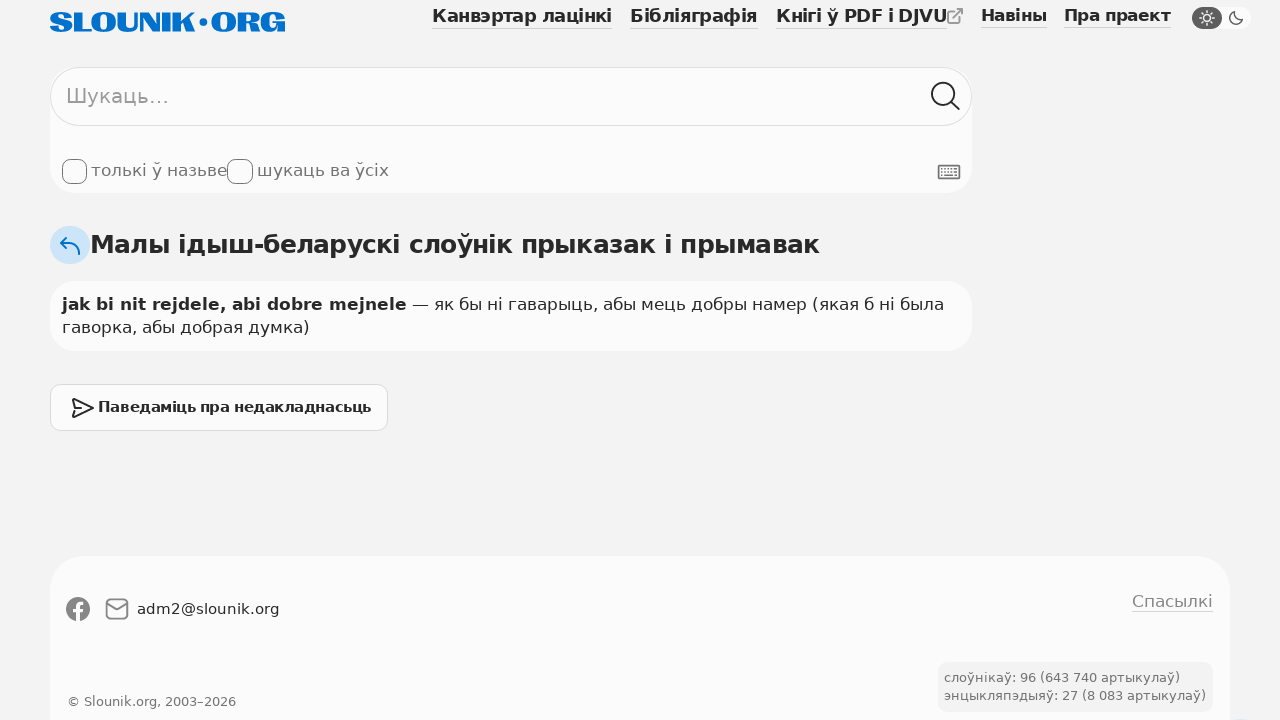

--- FILE ---
content_type: text/html; charset=UTF-8
request_url: https://slounik.org/165659.html
body_size: 8569
content:
<!doctype html>
<html class="no-js" lang="be" data-theme="light">
  <head>
    <meta charset="utf-8">
          <title>jak bi nit rejdele, abi dobre mejnele &middot; Slounik.org</title>
        <meta name="keywords" content="слоўнік, slounik, энцыкляпэдыя, слоўнікі, энцыкляпэдыі, энцыклапедыя, электронная энцыклапедыя, электронная энциклопедия, словарь, словари, dictionary, encyclopedia">
          <meta name="description" content="Беларускія слоўнікі і энцыкляпэдыі, канвэртар лацінкі, бібліяграфія.">
        <meta name="robots" content="index,follow">
    <meta name="viewport" content="width=device-width, initial-scale=1">

    <link rel="icon" href="/favicon.ico" sizes="any">
    <link rel="icon" href="/icon.svg" type="image/svg+xml">
    <link rel="apple-touch-icon" href="/apple-touch-icon.png">
    <link rel="manifest" href="/site.webmanifest">
      
    <link rel="stylesheet" href="/assets/css/variables.css">
    <link rel="stylesheet" href="/assets/css/styles.css">
    <link rel="stylesheet" href="/assets/css/keyboard.css">
    <link href="https://slounik.org/news.rss" rel="alternate" type="application/rss+xml" title="RSS" />
    <link rel="search" type="application/opensearchdescription+xml" href="https://slounik.org/searchProvider.xml" title="Пошук па Slounik.org" />

    <meta property="og:locale" content="be" />
    <meta property="og:url" content="https://slounik.org/" />
    <meta property="og:type" content="website">

          <meta property="og:title" content="jak bi nit rejdele, abi dobre mejnele &middot; Slounik.org" />
    
          <meta property="og:description" content="Беларускія слоўнікі і энцыкляпэдыі, канвэртар лацінкі, бібліяграфія" />
        
    <meta property="og:image" content="https://slounik.org/assets/img/og-image.jpg" />

    <meta name="theme-color" content="#F0F0F0">
  </head>

<body class="">
  <!--[if IE]>
    <div class="ie-warning"><p>Вы выкарыстоўваеце стары браўзер. Ён можа некарэктна адлюстроўваць вэб-сайты і быць небясьпечным, таму мы яго не падтрымліваем. Калі ласка, спампуце і усталюйце адзін з наступных браўзераў: <a href="https://www.google.com/chrome" target="_blank"><strong>Google Chrome</strong></a>, <a href="https://www.mozilla.org/be/firefox/new" target="_blank"><strong>Mozilla Firefox</strong></a>, <a href="https://www.opera.com/browsers/opera" target="_blank"><strong>Opera</strong></a> альбо <a href="https://www.microsoft.com/en-us/edge" target="_blank"><strong>Microsort Edge</strong></a> каб карыстацца сайтам Slounik.org</p></div>
  <![endif]-->
  <header class="header">
  <div class="header-inner">
    <div class="header-top">
      <div class="header-brand">

                  <a href="/">
            <span class="icon">
              <svg viewBox="0 0 804 69" xml:space="preserve"><path class="st0" d="m55.1 27.2-12.2-3.1C30.6 21 27.8 18.2 27.8 14c0-4.2 3.2-6.7 9.1-6.7 7.9 0 11.4 4.5 11.5 14.7l25.9-2C74.1 6.9 61.1.2 37.8.2 15.2.2.8 7.2.8 21.7.8 33.1 9.4 38 21.4 41.1l12 3.1c12 3.1 14.9 6.1 14.9 10.7 0 4.3-3.5 6.6-8.7 6.6-7.8 0-10.9-4.9-10.7-14.9L0 48.4c.1 13.1 13.8 20.3 37.5 20.3s38.7-8.2 38.7-23c0-11.8-8.9-15.4-21.1-18.5zM111 1.6H81.9v65.7h61v-8.6H111zM183.4.2c-28.3 0-42 11.2-42 34.4v.2c0 22.9 13.7 33.9 42 33.9s42-11 42-33.9v-.2c0-23.2-13.7-34.4-42-34.4zm11.7 42.6c0 12.4-3.4 18-11.7 18-8.3 0-11.7-5.5-11.7-18V26.4c0-12.7 3.4-18.4 11.7-18.4 8.3 0 11.7 5.7 11.7 18.4v16.4zM288 42.4c0 9-4.2 12.7-13.9 12.7-9.8 0-14.1-3.7-14.1-12.7V1.6h-29.1v41.5c0 18.1 10.8 25.6 34.9 25.6 23.9 0 34.7-7.5 34.7-25.6V1.6H288v40.8zM363.8 26.8c0 4.1.1 7.9.6 12.9l-.9.3c-2.3-4-4.6-7.5-6.4-10.3L338 1.6h-30.5v65.7h12.1V33.7c0-4-.1-7.9-.5-13.1l.9-.3c2.3 3.9 4.6 7.6 7.2 11.4l24.2 35.6H376V1.6h-12.1v25.2zM383.2 1.6h29.1v65.7h-29.1zM495.7 1.6h-13.3l-34.3 29.9-.9-.4c1.1-6.2 1.4-10.6 1.4-16.3V1.6h-29.1v65.7h29.1V42.5l6.3-6.1 10.4 30.9h31.3l-20.1-47.5 19.2-18.2zM594.5 0c-28.3 0-42 11.2-42 34.4v.2c0 22.9 13.7 33.9 42 33.9s42-11 42-33.9v-.2c0-23.2-13.7-34.4-42-34.4zm11.6 42.7c0 12.4-3.4 18-11.7 18-8.3 0-11.7-5.5-11.7-18V26.3c0-12.7 3.4-18.4 11.7-18.4 8.3 0 11.7 5.7 11.7 18.4v16.4zM714.6 54.7l-2-7.2c-2-7.2-5.1-10.3-22.2-10.7v-1c19.3-1.1 26.7-5.6 26.7-16.2v-.2c0-12.7-8.4-18-29.1-18h-45.8v65.7h29.1V38.5h4.7c5 0 6.4 1.9 7.9 9.5l1.5 7.6c1.5 7.6 2.2 9.6 3.2 11.4h30.9l.2-1.4c-2.2-1.5-3.1-3.7-5.1-10.9zm-27-32.1c0 6.7-2.8 9.1-9 9.1h-7.4V8.8h7.4c6.2 0 9 2.6 9 9.6v4.2zM761 32.2v6.1h13.7c-1.1 11.7-4.8 16.8-12 16.8-8 0-12-6.1-12-18.3v-8.2c0-14.5 3.9-21 11.8-21 6.8 0 10.2 5.4 10.7 18.4v1.1l30-3.5C801.9 7.3 789.2 0 762.7 0c-29.3 0-42 10.4-42 33.9v.2c0 23.2 10.9 34.4 30.4 34.4 13.8 0 23.7-4 27.5-22.2l1.3.3c-1.7 10.7-2.3 16-2.1 20.4H804V32.2h-43z"/><circle class="st0" cx="524.8" cy="34.8" r="13.2"/></svg>
            </span>
          </a>
                
      </div>
      <button class="header-trigger jsHeaderMenuTrigger" aria-label="Адчыніць галоўнае меню">
        <div class="header-trigger-icon">
          <div></div>
          <div></div>
          <div></div>
        </div>
      </button>
    </div>
    <div class="header-menu">
      <nav class="mainmenu">
        <ul class="list-unstyled">
          <li>
            <a href="/lat" class="">
              <span>Канвэртар лацінкі</span>
            </a>
          </li>
          <li>
            <a href="/biblio" class="">
              <span>Бібліяграфія</span>
            </a>
          </li>
          <li>
            <a class="external" href="https://knihi.com/slouniki.html" target="_blank">
              <span>Кнігі ў PDF і DJVU</span>
              <span class="icon icon-16">
                <svg viewBox="0 0 16 16" xml:space="preserve"><path id="box" d="M10.6 16H2.8c-.7 0-1.4-.3-1.9-.8-.6-.5-.9-1.2-.9-2V5.4c0-.8.3-1.4.8-2s1.2-.8 2-.8h4.4c.6 0 1 .4 1 1s-.4 1-1 1H2.8c-.2 0-.4.1-.5.2s-.3.4-.3.6v7.9c0 .2.1.4.2.5.2.1.3.2.6.2h7.9c.2 0 .4-.1.5-.2s.2-.3.2-.5V8.9c0-.6.4-1 1-1s1 .4 1 1v4.4c0 .7-.3 1.4-.8 1.9s-1.3.8-2 .8z"/><path id="arrow" d="M15.9.6c-.1-.2-.3-.4-.5-.5-.1-.1-.3-.1-.4-.1h-4.4c-.6 0-1 .4-1 1s.4 1 1 1h2l-7 7c-.4.4-.4 1 0 1.4.2.2.5.3.7.3s.5-.1.7-.3l7-7v2c0 .6.4 1 1 1s1-.4 1-1V1c0-.1 0-.3-.1-.4z"/></svg>
              </span>
            </a>
          </li>
        </ul>
      </nav>
      <nav class="submenu">
        <ul class="list-unstyled">
          <li>
            <a href="/naviny" class="">
              <span>Навіны</span>
            </a>
          </li>
          <li>
            <a href="/about" class="">
              <span>Пра праект</span>
            </a>
          </li>
        </ul>
        <label class="theme-switcher" for="themeSwitcherTrigger">
          <input type="checkbox" id="themeSwitcherTrigger" />
          <div class="theme-switcher-inner">
            <div class="icons">
              <div class="day">
                <span class="icon icon-16">
                  <svg viewBox="0 0 16 16" xml:space="preserve"><path d="M3.1 8c0-.4-.3-.8-.8-.8H1c-.4 0-.8.4-.8.8s.4.8.8.8h1.4c.4 0 .7-.4.7-.8zM3.5 4.6c.2.1.3.2.5.2s.4-.1.5-.2c.2-.2.3-.4.3-.6s-.1-.3-.2-.5l-1-1c-.3-.3-.8-.3-1.1 0-.1.2-.2.4-.2.6s.1.4.2.5l1 1zM12 4.8c.2 0 .4-.1.5-.2l1-1c.1-.1.2-.3.2-.5s-.1-.4-.2-.5c-.3-.3-.8-.3-1.1 0l-1 1c-.1.1-.2.3-.2.5s.1.4.2.5.4.2.6.2zM8 3.1c.4 0 .8-.3.8-.8V1c0-.4-.3-.8-.8-.8s-.8.4-.8.8v1.4c0 .4.4.7.8.7zM11 5c-.8-.8-1.9-1.2-3-1.2S5.8 4.2 5 5c-.8.8-1.2 1.9-1.2 3s.4 2.2 1.2 3c.8.8 1.9 1.2 3 1.2s2.2-.4 3-1.2 1.2-1.9 1.2-3-.4-2.2-1.2-3zM9.9 9.9c-1 1-2.8 1-3.9 0-.5-.5-.8-1.2-.8-1.9s.3-1.4.8-1.9c.6-.6 1.3-.9 2-.9s1.4.3 1.9.8.8 1.2.8 1.9-.2 1.5-.8 2zM15 7.2h-1.4c-.4 0-.8.3-.8.8s.3.8.8.8H15c.4 0 .8-.3.8-.8s-.4-.8-.8-.8zM3.5 11.4l-1 1c-.1.1-.2.3-.2.5s.1.4.2.5.3.2.5.2.4-.1.5-.2l1-1c.1-.1.2-.3.2-.5s-.1-.4-.2-.5c-.2-.3-.7-.3-1 0zM12.5 11.4c-.3-.3-.8-.3-1.1 0-.1.1-.2.3-.2.5s.1.4.2.5l1 1c.1.1.3.2.5.2s.4-.1.5-.2.2-.3.2-.5-.1-.4-.2-.5l-.9-1zM8 12.8c-.4 0-.8.3-.8.8V15c0 .4.3.8.8.8s.8-.3.8-.8v-1.4c0-.4-.4-.8-.8-.8z"/></svg>
                </span>
              </div>
              <div class="night">
                <span class="icon icon-16">
                  <svg viewBox="0 0 16 16"><path d="M14.106 8.854a5.755 5.755 0 0 1-1.478.192 5.643 5.643 0 0 1-4.016-1.66 5.706 5.706 0 0 1-1.468-5.492.71.71 0 0 0-.871-.87A7.124 7.124 0 0 0 3.08 2.86c-2.773 2.772-2.773 7.284 0 10.057A7.068 7.068 0 0 0 8.11 15a7.066 7.066 0 0 0 5.029-2.083 7.114 7.114 0 0 0 1.837-3.193.711.711 0 0 0-.87-.87Zm-1.972 3.058a5.654 5.654 0 0 1-4.023 1.666 5.66 5.66 0 0 1-4.025-1.667 5.695 5.695 0 0 1 0-8.045 5.636 5.636 0 0 1 1.465-1.054 7.127 7.127 0 0 0 2.056 5.58 7.094 7.094 0 0 0 5.582 2.056 5.713 5.713 0 0 1-1.055 1.464Z"/></svg>
                </span>
              </div>
            </div>
            <div class="caption">
              <span class="day">Начны рэжым</span>
              <span class="night">Дзённы рэжым</span>
            </div>
          </div>
        </label>
      </nav>
    </div>
  </div>
  </header>
<main role="main" id="top">
<section>
  <div class="search-form">
    <form name="search" method="GET" action="/search">
      <input type="hidden" value="prykazkiib" name="dict" id="findFormDict">
      <div class="search-form-input">
        <input 
          type="text" 
          name="search" 
          class="form-element searchFormInput" 
          placeholder="Шукаць…" 
          value="">
        <div class="search-form-input-actions">
          <button class="button-icon clearFormItemTrigger hide" type="button" aria-label="Ачысціць форму пошуку">
            <span class="icon icon-16">
              <svg viewBox="0 0 16 16"><path d="m9.159 8 5.612-5.612a.848.848 0 0 0 0-1.16.848.848 0 0 0-1.159 0L8 6.842 2.388 1.229a.848.848 0 0 0-1.16 0 .848.848 0 0 0 0 1.159L6.842 8l-5.612 5.612a.848.848 0 0 0 0 1.16.848.848 0 0 0 1.159 0L8 9.158l5.612 5.612a.848.848 0 0 0 1.16 0 .848.848 0 0 0 0-1.159L9.158 8Z"></path></svg>
            </span>
          </button>
          <button class="button-icon searchFormTrigger" type="submit" aria-label="Шукаць ў слоўніках">
            <span class="icon icon-30">
              <svg viewBox="0 0 31 30"><path fill-rule="evenodd" clip-rule="evenodd" d="M20.611 22.011A12.45 12.45 0 0 1 12.5 25C5.596 25 0 19.404 0 12.5S5.596 0 12.5 0 25 5.596 25 12.5a12.45 12.45 0 0 1-2.989 8.111c.027.02.053.043.079.066l7.254 6.673a1 1 0 1 1-1.355 1.472l-7.253-6.673a1.007 1.007 0 0 1-.125-.138ZM23 12.5C23 18.299 18.299 23 12.5 23S2 18.299 2 12.5 6.701 2 12.5 2 23 6.701 23 12.5Z"></path></svg>
            </span>
          </button>
        </div>
      </div>
      <div class="search-form-subactions">
        <div>
          <label class="form-control" for="un">
            <input type="checkbox" name="un" id="un" value="1" >
            <span class="drawer"></span>
            <span class="caption">толькі ў назьве</span>
          </label>
                    <label class="form-control" for="nameSearchAll">
            <input type="checkbox" name="allDict" value="1" id="nameSearchAll">
            <span class="drawer"></span>
            <span class="caption">шукаць ва ўсіх</span>
          </label>
                  </div>
        <div>
          <button type="button" class="keyboard-trigger virtualKeyboardTrigger" aria-label="Паказаць экранную клявіятуру">
            <span class="icon icon-24">
              <svg viewBox="0 0 30 30" xml:space="preserve"><path d="M27 24H3c-.5 0-1-.2-1.4-.6-.4-.4-.6-.9-.6-1.4V8c0-.5.2-1 .6-1.4C2 6.2 2.5 6 3 6h24c.5 0 1 .2 1.4.6.4.4.6.9.6 1.4v14c0 .5-.2 1-.6 1.4-.4.4-.9.6-1.4.6zM3 8v14h24V8H3z"></path><path d="M9 18h11v2H9v-2zM5 10h2v2H5v-2zM9 10h2v2H9v-2zM13 10h2v2h-2v-2zM17 10h2v2h-2v-2zM5 18h2v2H5v-2zM5 14h2v2H5v-2zM9 14h2v2H9v-2zM13 14h2v2h-2v-2zM21 10h4v2h-4v-2zM21 14h4v2h-4v-2zM17 14h2v2h-2v-2zM22 18h3v2h-3v-2z"></path></svg>
            </span>
          </button>
        </div>
      </div>
    </form>
  </div>
</section>
    <div class="facets">
      <div class="facets-top">
        <div class="facets-top-title">
                      <h1>
              <a href="/prykazkiib/" class="facets-top-title-link" href="slounik.html">
                <span class="button-round">
                  <span class="icon icon-24">
                    <svg viewBox="0 0 24 24" xml:space="preserve"><path d="M11 8H5.4l3.3-3.3c.4-.4.4-1 0-1.4s-1-.4-1.4 0l-5 5c-.1.1-.2.2-.2.3-.1.3-.1.5 0 .8.1.1.1.2.2.3l5 5c.2.2.4.3.7.3s.5-.1.7-.3c.4-.4.4-1 0-1.4L5.4 10H11c5 0 9 4 9 9v1c0 .6.4 1 1 1s1-.4 1-1v-1c0-6.1-4.9-11-11-11z"></path></svg>
                  </span>
                </span>
                <span>Малы ідыш-беларускі слоўнік прыказак і прымавак</span>
              </a>
            </h1>
                  </div>
      </div>
    </div>

<section>
  <article class="data-card">
    <b>jak bi nit rejdele, abi dobre mejnele</b> — як бы ні гаварыць, абы мець добры намер (якая б ні была гаворка, абы добрая думка)
  </article>
</section>


<section class="suggest-action">
  <a class="button-gray button-small" href="/paviedamic">
    <span class="icon icon-30">
      <svg viewBox="0 0 30 30" xml:space="preserve"><path d="M6.1 25c-.4 0-.8-.1-1.2-.3-.6-.4-.9-1-.9-1.7v-.5l1.5-4.8c.2-.5.7-.8 1.3-.7.5.2.8.7.7 1.3L6 23h.1l16.6-8L6.1 7H6l1.8 7h5.1c.6 0 1 .4 1 1s-.4 1-1 1H7c-.5 0-.9-.3-1-.8L4 7.3V7c0-.7.3-1.3.9-1.6.6-.4 1.3-.5 2-.2l18.5 8.9c.3.2.6.5.6.9s-.2.7-.6.9L6.9 24.8c-.3.1-.6.2-.8.2z"></path></svg>
    </span>
    <div>
      <p>Паведаміць пра недакладнасьць</p>
    </div>
  </a>
</section>
  </main>
      <footer>
      <div class="footer-top">
        <ul class="footer-socials list-inline">
          <li>
            <a target="_blank" rel="noreferrer" href="https://www.facebook.com/slounik" name="Facebook">
              <span class="icon icon-24">
                <svg viewBox="0 0 30 30"><path fill-rule="evenodd" clip-rule="evenodd" d="M0 15.0838C0 22.5413 5.41625 28.7425 12.5 30V19.1663H8.75V15H12.5V11.6663C12.5 7.91625 14.9162 5.83375 18.3337 5.83375C19.4162 5.83375 20.5838 6 21.6663 6.16625V10H19.75C17.9163 10 17.5 10.9162 17.5 12.0837V15H21.5L20.8337 19.1663H17.5V30C24.5837 28.7425 30 22.5425 30 15.0838C30 6.7875 23.25 0 15 0C6.75 0 0 6.7875 0 15.0838Z"/></svg>
              </span>
            </a>
          </li>
                              <li>
            <a href="mailto:adm2@slounik.org">
              <span class="icon icon-24">
                <svg viewBox="0 0 30 30"><path d="M23 1.8H7C3.6 1.8.8 4.6.8 8v14c0 3.4 2.8 6.2 6.2 6.2h16c3.4 0 6.2-2.8 6.2-6.2V8c0-3.4-2.8-6.2-6.2-6.2zM7 4.2h16c1.8 0 3.2 1.2 3.6 2.9l-10.7 6.6c-.6.3-1.3.3-1.8 0L3.4 7.1C3.8 5.5 5.2 4.2 7 4.2zm16 21.6H7c-2.1 0-3.8-1.7-3.8-3.8V10l9.5 5.9c.7.4 1.5.6 2.2.6.8 0 1.5-.2 2.2-.6l9.5-5.9v12c.2 2.1-1.5 3.8-3.6 3.8z"/></svg>
              </span>
              <span>adm2<span>&#x0040;</span>slounik.org</span>
            </a>
          </li>
        </ul>
        <ul class="footer-menu">
          <li>
            <a href="/spasylki"><span>Спасылкі</span></a>
          </li>
        </ul>
    </div>
    <div class="footer-bottom">
      <div>
        <a 
          class="button-gray button-small" 
          id="pwaPrompt" 
          href="javascript:pwaInstall()"
          style="display: none;">
          <span class="icon icon-24">
            <svg viewBox="0 0 24 24" xml:space="preserve"><path d="m13.9 19.2-.9.7V13c0-.6-.4-1-1-1s-1 .4-1 1v6.9l-.9-.7c-.4-.3-1.1-.3-1.4.2-.1.2-.2.4-.2.6 0 .3.1.6.4.8l2.5 2c.1.1.1.1.2.1s.1 0 .2.1h.5c.1 0 .1 0 .2-.1.1 0 .1-.1.2-.1l2.5-2c.2-.2.4-.5.4-.8 0-.2-.1-.4-.2-.6-.5-.5-1.1-.5-1.5-.2z"></path><path d="M23 11.3c-.1-.8-.4-1.6-.8-2.4-.4-.7-1-1.3-1.7-1.8s-1.5-.8-2.3-1C17.6 6 17 6 16.5 6 16 4.8 15.1 3.7 14 3c-1.4-.9-3-1.2-4.7-.9-1.6.3-3 1.2-4 2.5C4.5 5.7 4 7 4 8.4c-.9.4-1.6 1-2.1 1.7-.7 1-1 2.2-.8 3.4.1 1.2.7 2.3 1.6 3.1.9.9 2.1 1.4 3.3 1.4h1c.6 0 1-.4 1-1s-.4-1-1-1H6c-.7 0-1.4-.3-2-.8-.5-.5-.9-1.2-1-1.9-.1-.7.1-1.5.5-2.1.2-.3.5-.6.8-.8.1.2.2.4.3.5.2.3.5.5.8.5.2 0 .4 0 .5-.2.5-.3.6-.9.3-1.4 0-.1-.1-.6-.2-.8-.1-1.1.2-2.3.9-3.2.7-.9 1.7-1.5 2.8-1.7 1.1-.2 2.3 0 3.2.6.7.4 1.2 1.1 1.6 1.8l-.3.1c-.5.1-.8.7-.7 1.2.1.5.7.8 1.2.7l1.3-.4c.6-.1 1.1-.1 1.7 0 .6.1 1.1.3 1.5.6.5.3.9.7 1.1 1.2.3.5.5 1 .5 1.6.1.6 0 1.1-.2 1.7-.2.5-.4 1-.8 1.5-.4.4-.8.8-1.4 1-.3.2-.8.3-1.4.3-.6 0-1 .4-1 1s.4 1 1 1c.9 0 1.7-.2 2.5-.5s1.5-.8 2-1.5c.6-.6 1-1.4 1.2-2.2.3-.8.4-1.7.3-2.5z"></path></svg>
          </span>
          <span>Усталяваць</span>
        </a>
        <ul>
          <li>
            слоўнікаў: 96 (643 740 артыкулаў)
          </li>
          <li>
            энцыкляпэдыяў: 27 (8 083 артыкулаў)
          </li>
        </ul>
      </div>
      <p class="footer-copyright">
        <small>© Slounik.org, 2003&ndash;2026</small>
      </p>
    </div>
    <a class="button-round scroll-top down smoothScroll" href="#top" title="Scroll to top">
      <span class="icon icon-30">
        <svg viewBox="0 0 30 30"><path d="M14.5 26c-.6 0-1-.4-1-1V7.3l-7.8 7.2c-.4.4-1 .3-1.4-.1-.4-.4-.3-1 .1-1.4l9.5-8.7c.1-.1.2-.1.2-.2h.1c0-.1.1-.1.2-.1h.2c.1 0 .2 0 .3.1h.1c.1 0 .2.1.2.2l9.5 8.7c.4.4.4 1 .1 1.4-.4.4-1 .4-1.4.1l-7.8-7.2V25c-.1.6-.5 1-1.1 1z"></path></svg>
      </span>
    </a>
    </footer>
    <div class="loads"></div>

    
	<div class="pwa" style="display: none;">
	  <div class="pwa-window">
		<div class="pwa-info">
		  <div class="pwa-info-data">
			  <img src="/icon.svg" alt="Slounik PWA Icon">
			  <p class="text-lead">Усталюйце Слоўнік на вашую прыладу для больш зручнага карыстання. Гэта можна будзе зрабіць і потым, націснуўшы “Усталяваць” унізе старонкі.</p>
		  </div>
		</div>
		<div class="pwa-close">
		  <button class="button-icon pwaMessageCloseTrigger">
			<span class="icon icon-24">
			  <svg viewBox="0 0 24 24"><path d="m13.325 12 6.414-6.414c.348-.349.348-.976 0-1.325-.349-.348-.977-.348-1.325 0L12 10.675 5.586 4.261c-.349-.348-.976-.348-1.325 0-.348.349-.348.976 0 1.325L10.675 12l-6.414 6.414c-.348.348-.348.976 0 1.325.349.348.976.348 1.325 0L12 13.325l6.414 6.414c.348.348.976.348 1.325 0 .348-.349.348-.977 0-1.325L13.325 12Z"/></svg>
			</span>
		  </button>
		</div>
		<div class="pwa-install">
		  <button class="button-gray button-small" onClick="pwaInstall();">
        Усталяваць
      </button>
		</div>    
	  </div>
	</div>

    <script>
  (function(i,s,o,g,r,a,m){i['GoogleAnalyticsObject']=r;i[r]=i[r]||function(){
  (i[r].q=i[r].q||[]).push(arguments)},i[r].l=1*new Date();a=s.createElement(o),
  m=s.getElementsByTagName(o)[0];a.async=1;a.src=g;m.parentNode.insertBefore(a,m)
  })(window,document,'script','https://www.google-analytics.com/analytics.js','ga');

  ga('create', 'UA-4547174-2', 'auto');
  ga('send', 'pageview');

</script>
    <script defer src="/assets/js/external/modernizr-custom/modernizr-custom.js?v=1659615274"></script>
    <script src="/assets/js/external/jquery/jquery.min.js?v=1659615274"></script>
    <script src="/assets/js/theme.js?v=1659615274"></script>
    <script src="/assets/js/main.js?v=1659615274"></script>
    <script src="/assets/js/ie.js?v=1659615274"></script>
    <script src="/assets/js/pwa.js?v=1659615274"></script>

    
  </body>
</html>


--- FILE ---
content_type: text/css
request_url: https://slounik.org/assets/css/keyboard.css
body_size: 2874
content:
@charset "UTF-8";
/*! normalize.css v8.0.1 | MIT License | github.com/necolas/normalize.css */
/* Document
   ========================================================================== */
/**
 * 1. Correct the line height in all browsers.
 * 2. Prevent adjustments of font size after orientation changes in iOS.
 */
html {
  line-height: 1.15; /* 1 */
  -webkit-text-size-adjust: 100%; /* 2 */
}

/* Sections
   ========================================================================== */
/**
 * Remove the margin in all browsers.
 */
body {
  margin: 0;
}

/**
 * Render the `main` element consistently in IE.
 */
main {
  display: block;
}

/**
 * Correct the font size and margin on `h1` elements within `section` and
 * `article` contexts in Chrome, Firefox, and Safari.
 */
h1 {
  margin: 0.67em 0;
}

/* Grouping content
   ========================================================================== */
/**
 * 1. Add the correct box sizing in Firefox.
 * 2. Show the overflow in Edge and IE.
 */
hr {
  box-sizing: content-box; /* 1 */
  height: 0; /* 1 */
  overflow: visible; /* 2 */
}

/**
 * 1. Correct the inheritance and scaling of font size in all browsers.
 * 2. Correct the odd `em` font sizing in all browsers.
 */
pre {
  font-family: monospace, monospace; /* 1 */
  font-size: 1em; /* 2 */
}

/* Text-level semantics
   ========================================================================== */
/**
 * Remove the gray background on active links in IE 10.
 */
a {
  background-color: transparent;
}

/**
 * 1. Remove the bottom border in Chrome 57-
 * 2. Add the correct text decoration in Chrome, Edge, IE, Opera, and Safari.
 */
abbr[title] {
  border-bottom: none; /* 1 */
  text-decoration: underline; /* 2 */
  -webkit-text-decoration: underline dotted;
          text-decoration: underline dotted; /* 2 */
}

/**
 * Add the correct font weight in Chrome, Edge, and Safari.
 */
b,
strong {
  font-weight: bolder;
}

/**
 * 1. Correct the inheritance and scaling of font size in all browsers.
 * 2. Correct the odd `em` font sizing in all browsers.
 */
code,
kbd,
samp {
  font-family: monospace, monospace; /* 1 */
  font-size: 1em; /* 2 */
}

/**
 * Add the correct font size in all browsers.
 */
small {
  font-size: 80%;
}

/**
 * Prevent `sub` and `sup` elements from affecting the line height in
 * all browsers.
 */
sub,
sup {
  font-size: 75%;
  line-height: 0;
  position: relative;
  vertical-align: baseline;
}

sub {
  bottom: -0.25em;
}

sup {
  top: -0.5em;
}

/* Embedded content
   ========================================================================== */
/**
 * Remove the border on images inside links in IE 10.
 */
img {
  border-style: none;
}

/* Forms
   ========================================================================== */
/**
 * 1. Change the font styles in all browsers.
 * 2. Remove the margin in Firefox and Safari.
 */
button,
input,
optgroup,
select,
textarea {
  font-family: inherit; /* 1 */
  font-size: 100%; /* 1 */
  line-height: 1.15; /* 1 */
  margin: 0; /* 2 */
}

/**
 * Show the overflow in IE.
 * 1. Show the overflow in Edge.
 */
button,
input { /* 1 */
  overflow: visible;
}

/**
 * Remove the inheritance of text transform in Edge, Firefox, and IE.
 * 1. Remove the inheritance of text transform in Firefox.
 */
button,
select { /* 1 */
  text-transform: none;
}

/**
 * Correct the inability to style clickable types in iOS and Safari.
 */
button,
[type=button],
[type=reset],
[type=submit] {
  -webkit-appearance: button;
}

/**
 * Remove the inner border and padding in Firefox.
 */
button::-moz-focus-inner,
[type=button]::-moz-focus-inner,
[type=reset]::-moz-focus-inner,
[type=submit]::-moz-focus-inner {
  border-style: none;
  padding: 0;
}

/**
 * Restore the focus styles unset by the previous rule.
 */
button:-moz-focusring,
[type=button]:-moz-focusring,
[type=reset]:-moz-focusring,
[type=submit]:-moz-focusring {
  outline: 1px dotted ButtonText;
}

/**
 * Correct the padding in Firefox.
 */
fieldset {
  padding: 0.35em 0.75em 0.625em;
}

/**
 * 1. Correct the text wrapping in Edge and IE.
 * 2. Correct the color inheritance from `fieldset` elements in IE.
 * 3. Remove the padding so developers are not caught out when they zero out
 *    `fieldset` elements in all browsers.
 */
legend {
  box-sizing: border-box; /* 1 */
  color: inherit; /* 2 */
  display: table; /* 1 */
  max-width: 100%; /* 1 */
  padding: 0; /* 3 */
  white-space: normal; /* 1 */
}

/**
 * Add the correct vertical alignment in Chrome, Firefox, and Opera.
 */
progress {
  vertical-align: baseline;
}

/**
 * Remove the default vertical scrollbar in IE 10+.
 */
textarea {
  overflow: auto;
}

/**
 * 1. Add the correct box sizing in IE 10.
 * 2. Remove the padding in IE 10.
 */
[type=checkbox],
[type=radio] {
  box-sizing: border-box; /* 1 */
  padding: 0; /* 2 */
}

/**
 * Correct the cursor style of increment and decrement buttons in Chrome.
 */
[type=number]::-webkit-inner-spin-button,
[type=number]::-webkit-outer-spin-button {
  height: auto;
}

/**
 * 1. Correct the odd appearance in Chrome and Safari.
 * 2. Correct the outline style in Safari.
 */
[type=search] {
  -webkit-appearance: textfield; /* 1 */
  outline-offset: -2px; /* 2 */
}

/**
 * Remove the inner padding in Chrome and Safari on macOS.
 */
[type=search]::-webkit-search-decoration {
  -webkit-appearance: none;
}

/**
 * 1. Correct the inability to style clickable types in iOS and Safari.
 * 2. Change font properties to `inherit` in Safari.
 */
::-webkit-file-upload-button {
  -webkit-appearance: button; /* 1 */
  font: inherit; /* 2 */
}

/* Interactive
   ========================================================================== */
/*
 * Add the correct display in Edge, IE 10+, and Firefox.
 */
details {
  display: block;
}

/*
 * Add the correct display in all browsers.
 */
summary {
  display: list-item;
}

/* Misc
   ========================================================================== */
/**
 * Add the correct display in IE 10+.
 */
template {
  display: none;
}

/**
 * Add the correct display in IE 10.
 */
[hidden] {
  display: none;
}

@-webkit-keyframes headerIn {
  from {
    opacity: 0;
    transform: translateY(-100%);
  }
  to {
    opacity: 1;
    transform: translateY(0);
  }
}

@keyframes headerIn {
  from {
    opacity: 0;
    transform: translateY(-100%);
  }
  to {
    opacity: 1;
    transform: translateY(0);
  }
}
@-webkit-keyframes fadeIn {
  from {
    opacity: 0;
  }
  to {
    opacity: 1;
  }
}
@keyframes fadeIn {
  from {
    opacity: 0;
  }
  to {
    opacity: 1;
  }
}
@-webkit-keyframes fadeOut {
  from {
    opacity: 1;
  }
  to {
    opacity: 0;
  }
}
@keyframes fadeOut {
  from {
    opacity: 1;
  }
  to {
    opacity: 0;
  }
}
@-webkit-keyframes tipSlideIn {
  from {
    transform: translateX(50%) translateY(15%);
  }
  to {
    transform: translateX(50%) translateY(0);
  }
}
@keyframes tipSlideIn {
  from {
    transform: translateX(50%) translateY(15%);
  }
  to {
    transform: translateX(50%) translateY(0);
  }
}
@-webkit-keyframes mmslideIn {
  from {
    transform: translateY(15%) scale(0.8);
  }
  to {
    transform: translateY(0) scale(1);
  }
}
@keyframes mmslideIn {
  from {
    transform: translateY(15%) scale(0.8);
  }
  to {
    transform: translateY(0) scale(1);
  }
}
@-webkit-keyframes mmslideOut {
  from {
    transform: translateY(0) scale(1);
  }
  to {
    transform: translateY(15%) scale(0.8);
  }
}
@keyframes mmslideOut {
  from {
    transform: translateY(0) scale(1);
  }
  to {
    transform: translateY(15%) scale(0.8);
  }
}
@-webkit-keyframes menuIn {
  from {
    transform: translateY(-30%);
    opacity: 0;
  }
  to {
    transform: translateY(0%);
    opacity: 1;
  }
}
@keyframes menuIn {
  from {
    transform: translateY(-30%);
    opacity: 0;
  }
  to {
    transform: translateY(0%);
    opacity: 1;
  }
}
@-webkit-keyframes collapseTree {
  from {
    opacity: 0;
  }
  to {
    opacity: 1;
  }
}
@keyframes collapseTree {
  from {
    opacity: 0;
  }
  to {
    opacity: 1;
  }
}
@-webkit-keyframes highlightIn {
  0% {
    transform: scale(0.98);
  }
  50% {
    transform: scale(1.05);
  }
  100% {
    transform: translateX(1);
  }
}
@keyframes highlightIn {
  0% {
    transform: scale(0.98);
  }
  50% {
    transform: scale(1.05);
  }
  100% {
    transform: translateX(1);
  }
}
@-webkit-keyframes collapseContent {
  0% {
    transform: translateY(var(--spacerLarge));
    opacity: 0;
  }
  100% {
    transform: translateY(0);
    opacity: 1;
  }
}
@keyframes collapseContent {
  0% {
    transform: translateY(var(--spacerLarge));
    opacity: 0;
  }
  100% {
    transform: translateY(0);
    opacity: 1;
  }
}
@-webkit-keyframes rotation {
  0% {
    transform: rotate(0deg);
  }
  100% {
    transform: rotate(360deg);
  }
}
@keyframes rotation {
  0% {
    transform: rotate(0deg);
  }
  100% {
    transform: rotate(360deg);
  }
}
/*!
 * 
 *   simple-keyboard v3.4.10
 *   https://github.com/hodgef/simple-keyboard
 *
 *   Copyright (c) Francisco Hodge (https://github.com/hodgef) and project contributors.
 *
 *   This source code is licensed under the MIT license found in the
 *   LICENSE file in the root directory of this source tree.
 *
 */
.hg-theme-default {
  overflow: hidden;
  padding: 5px;
  touch-action: manipulation;
  -webkit-user-select: none;
  -moz-user-select: none;
  user-select: none;
  width: 100%;
}
.hg-theme-default .hg-button span {
  pointer-events: none;
}
.hg-theme-default button.hg-button {
  border-width: 0;
  font-size: inherit;
  outline: 0;
}
.hg-theme-default .hg-button {
  display: inline-block;
  flex-grow: 1;
}
.hg-theme-default .hg-row {
  display: flex;
}
.hg-theme-default .hg-row:not(:last-child) {
  margin-bottom: calc(var(--spacerTiny) * 0.2);
}
.hg-theme-default .hg-row .hg-button:not(:last-child) {
  margin-right: calc(var(--spacerTiny) * 0.2);
}
.hg-theme-default .hg-row .hg-button-container {
  margin-right: calc(var(--spacerTiny) * 0.2);
  display: flex;
}
.hg-theme-default .hg-row > div:last-child {
  margin-right: 0;
}
.hg-theme-default .hg-button {
  -webkit-tap-highlight-color: rgba(0, 0, 0, 0);
  align-items: center;
  background: var(--colorPageBackground);
  border-radius: var(--spacerTiny);
  box-sizing: border-box;
  cursor: pointer;
  display: flex;
  height: var(--spacerHuge);
  justify-content: center;
  font-weight: bold;
  font-size: 0.8em;
  padding: calc(var(--spacerTiny) * 0.2);
  transform: scale(1);
  transition: all 0.1s ease-out;
  transform: scale(1);
  transition: all 0.1s ease-out;
}
.hg-theme-default .hg-button.hg-standardBtn {
  width: 15px;
}
.hg-theme-default .hg-button.hg-activeButton {
  background: var(--colorGray300);
}
.hg-theme-default .hg-button:hover {
  background: var(--colorAccent600);
  color: var(--colorAccent000);
}
.hg-theme-default .hg-button:hover:active {
  transform: scale(0.95);
}
.hg-theme-default.hg-layout-numeric .hg-button {
  align-items: center;
  display: flex;
  height: 60px;
  justify-content: center;
  width: 33.3%;
}
.hg-theme-default .hg-button.hg-button-numpadadd, .hg-theme-default .hg-button.hg-button-numpadenter {
  height: 85px;
}
.hg-theme-default .hg-button.hg-button-numpad0 {
  width: 105px;
}
.hg-theme-default .hg-button.hg-button-com {
  max-width: 85px;
}
.hg-theme-default .hg-button.hg-standardBtn.hg-button-at {
  max-width: 45px;
}
.hg-theme-default .hg-button.hg-selectedButton {
  background: rgba(5, 25, 70, 0.53);
  color: #fff;
}
.hg-theme-default .hg-button.hg-standardBtn[data-skbtn=".com"] {
  max-width: 82px;
}
.hg-theme-default .hg-button.hg-standardBtn[data-skbtn="@"] {
  max-width: 60px;
}
.hg-theme-default .hg-button.hg-standardBtn[data-skbtn=ć], .hg-theme-default .hg-button.hg-standardBtn[data-skbtn=č], .hg-theme-default .hg-button.hg-standardBtn[data-skbtn=ś], .hg-theme-default .hg-button.hg-standardBtn[data-skbtn=š], .hg-theme-default .hg-button.hg-standardBtn[data-skbtn=ł], .hg-theme-default .hg-button.hg-standardBtn[data-skbtn=ń], .hg-theme-default .hg-button.hg-standardBtn[data-skbtn=Ć], .hg-theme-default .hg-button.hg-standardBtn[data-skbtn=Č], .hg-theme-default .hg-button.hg-standardBtn[data-skbtn=Ś], .hg-theme-default .hg-button.hg-standardBtn[data-skbtn=Š], .hg-theme-default .hg-button.hg-standardBtn[data-skbtn=Ł], .hg-theme-default .hg-button.hg-standardBtn[data-skbtn=Ń] {
  max-width: 15px;
}

.hg-candidate-box {
  background: #ececec;
  border-bottom: 2px solid #b5b5b5;
  border-radius: 5px;
  display: inline-flex;
  margin-top: -10px;
  max-width: 272px;
  position: absolute;
  transform: translateY(-100%);
  -webkit-user-select: none;
  -moz-user-select: none;
  user-select: none;
}

ul.hg-candidate-box-list {
  display: flex;
  flex: 1;
  list-style: none;
  margin: 0;
  padding: 0;
}

li.hg-candidate-box-list-item {
  align-items: center;
  display: flex;
  height: 40px;
  justify-content: center;
  width: 40px;
}
li.hg-candidate-box-list-item:hover {
  background: rgba(0, 0, 0, 0.03);
  cursor: pointer;
}
li.hg-candidate-box-list-item:active {
  background: rgba(0, 0, 0, 0.1);
}

.hg-candidate-box-prev:before {
  content: "◄";
}

.hg-candidate-box-next {
  align-items: center;
  background: #d0d0d0;
  color: #969696;
  cursor: pointer;
  display: flex;
  padding: 0 10px;
}
.hg-candidate-box-next:before {
  content: "►";
}

.hg-candidate-box-prev {
  align-items: center;
  background: #d0d0d0;
  color: #969696;
  cursor: pointer;
  display: flex;
  padding: 0 10px;
}

.hg-candidate-box-next {
  border-bottom-right-radius: 5px;
  border-top-right-radius: 5px;
}

.hg-candidate-box-prev {
  border-bottom-left-radius: 5px;
  border-top-left-radius: 5px;
}

.hg-candidate-box-btn-active {
  color: #444;
}

.keyboard-container {
  background-color: var(--colorLight);
  border-radius: var(--borderRadiusMedium);
  max-width: var(--contentContainerWidth);
  display: flex;
  flex-direction: column;
  align-items: center;
  position: fixed;
  bottom: -100%;
  padding: var(--spacerMedium);
  left: 50%;
  border: var(--borderSize) solid var(--colorText);
  opacity: 0.7;
  transform: translate(-50%, 50%);
  transition: all 0.3s linear;
}
.keyboard-container.open {
  opacity: 1;
  transform: translate(-50%, 0);
  bottom: var(--spacer);
}
.keyboard-container .button-round {
  margin-top: var(--spacer);
}

@media (min-width: 23em) {
  .hg-theme-default .hg-row:not(:last-child) {
    margin-bottom: calc(var(--spacerTiny) * 1);
  }
  .hg-theme-default .hg-row .hg-button:not(:last-child) {
    margin-right: calc(var(--spacerTiny) * 1);
  }
  .hg-theme-default .hg-row .hg-button-container {
    margin-right: calc(var(--spacerTiny) * 1);
    display: flex;
  }
}
@media (min-width: 26em) {
  .hg-theme-default .hg-button {
    font-size: 1em;
  }
  .hg-theme-default .hg-button.hg-standardBtn {
    width: 17px;
  }
  .hg-theme-default .hg-button.hg[data-skbtn=ć], .hg-theme-default .hg-button.hg[data-skbtn=č], .hg-theme-default .hg-button.hg[data-skbtn=ś], .hg-theme-default .hg-button.hg[data-skbtn=š], .hg-theme-default .hg-button.hg[data-skbtn=ł], .hg-theme-default .hg-button.hg[data-skbtn=ń], .hg-theme-default .hg-button.hg[data-skbtn=Ć], .hg-theme-default .hg-button.hg[data-skbtn=Č], .hg-theme-default .hg-button.hg[data-skbtn=Ś], .hg-theme-default .hg-button.hg[data-skbtn=Š], .hg-theme-default .hg-button.hg[data-skbtn=Ł], .hg-theme-default .hg-button.hg[data-skbtn=Ń] {
    width: 17px;
  }
}
@media (min-width: 30em) {
  .hg-theme-default .hg-button {
    border-radius: var(--spacerSmall);
    padding: calc(var(--spacerSmall) * 0.7);
  }
  .hg-theme-default .hg-standardBtn {
    min-width: 23px;
  }
  .hg-theme-default .hg[data-skbtn=ć], .hg-theme-default .hg[data-skbtn=č], .hg-theme-default .hg[data-skbtn=ś], .hg-theme-default .hg[data-skbtn=š], .hg-theme-default .hg[data-skbtn=ł], .hg-theme-default .hg[data-skbtn=ń], .hg-theme-default .hg[data-skbtn=Ć], .hg-theme-default .hg[data-skbtn=Č], .hg-theme-default .hg[data-skbtn=Ś], .hg-theme-default .hg[data-skbtn=Š], .hg-theme-default .hg[data-skbtn=Ł], .hg-theme-default .hg[data-skbtn=Ń] {
    min-width: 23px;
  }
}
@media (min-width: 37.5em) {
  .hg-theme-default .hg-button {
    padding: calc(var(--spacerMedium) * 0.7);
  }
}
@media (min-width: 48em) {
  .hg-theme-default .hg-button {
    padding: calc(var(--spacer) * 0.8);
  }
  .hg-theme-default .hg-standardBtn {
    min-width: 40px !important;
  }
  .hg-theme-default .hg[data-skbtn=ć], .hg-theme-default .hg[data-skbtn=č], .hg-theme-default .hg[data-skbtn=ś], .hg-theme-default .hg[data-skbtn=š], .hg-theme-default .hg[data-skbtn=ł], .hg-theme-default .hg[data-skbtn=ń], .hg-theme-default .hg[data-skbtn=Ć], .hg-theme-default .hg[data-skbtn=Č], .hg-theme-default .hg[data-skbtn=Ś], .hg-theme-default .hg[data-skbtn=Š], .hg-theme-default .hg[data-skbtn=Ł], .hg-theme-default .hg[data-skbtn=Ń] {
    min-width: 40px !important;
  }
}
@media print {
  .keyboard-container {
    display: none;
  }
}